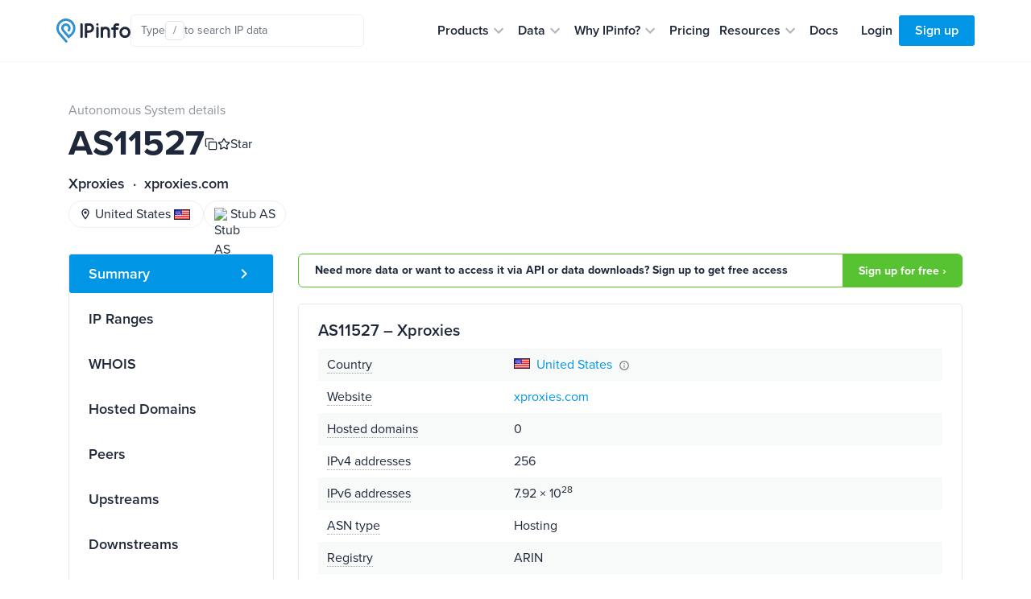

--- FILE ---
content_type: text/css; charset=UTF-8
request_url: https://cdn.assets.ipinfo.io/static/dist/ip-asn.css
body_size: 1498
content:
.net-page-header{-webkit-box-align:center;-ms-flex-align:center;align-items:center;display:-webkit-box;display:-ms-flexbox;display:flex;-webkit-box-orient:vertical;-webkit-box-direction:normal;-ms-flex-direction:column;flex-direction:column;padding-bottom:0 !important;padding-top:48px !important}@media(min-width: 768px){.net-page-header{-webkit-box-align:start;-ms-flex-align:start;align-items:flex-start;padding-bottom:16px !important}}.geo-table tr td:first-child{min-width:130px}.section-title .subtext{color:var(--charcoal-blue);font-size:14px;font-weight:400;letter-spacing:.25em;opacity:.5;text-align:center}.section-title h2{color:var(--charcoal-blue);font-size:24px}@media(max-width: 991px){.section-title h2{font-size:20px}}.section-details{background:#f2f6f8}.section-details a{color:var(--another-new-blue);text-decoration:underline;text-underline-offset:1px}.api-information{background:#fdfdfd;border-top:1px solid #e8e9eb;color:var(--charcoal-blue);margin:0 -24px -22px -24px;padding:22px 24px}.stat-widget{background:var(--light-gray);font-weight:500;overflow:hidden;text-overflow:ellipsis;white-space:nowrap}#location-evidence-widget .text-light,#ipv4-traces .text-light{color:#bcbfc4 !important}#location-evidence-widget .text-lightest,#ipv4-traces .text-lightest{color:#8e949d !important}#location-evidence-widget .command,#ipv4-traces .command{color:#50b7ed;font-family:"Source Code Pro",monospace}#location-evidence-widget .command div,#ipv4-traces .command div{margin-bottom:5px}#location-evidence-widget .command .input,#ipv4-traces .command .input{color:#dc8484;font-weight:bold}#location-evidence-widget .command .input-link,#location-evidence-widget .command .value-link,#ipv4-traces .command .input-link,#ipv4-traces .command .value-link{border-bottom:1px dashed;padding-bottom:2px;text-decoration:none}#location-evidence-widget .command .input-link,#ipv4-traces .command .input-link{border-color:rgba(220,132,132,.7)}#location-evidence-widget .command .input-link:hover,#ipv4-traces .command .input-link:hover{border-color:#dc8484}#location-evidence-widget .command .key,#ipv4-traces .command .key{color:#0095e5}#location-evidence-widget .command .value,#ipv4-traces .command .value{color:#fff}#location-evidence-widget .command .value-link,#ipv4-traces .command .value-link{border-color:rgba(220,220,220,.7)}#location-evidence-widget .command .value-link:hover,#ipv4-traces .command .value-link:hover{border-color:#dcdcdc}#accuracy-callout p,#accuracy-callout a{color:#862222 !important;font-size:16px;font-weight:bold}#accuracy-callout a{text-decoration:underline}#accuracy-callout .callout{background-color:#fce9e9}#accuracy-callout .callout .svg-icon{background-color:#c43131}.callout{-webkit-box-align:center;-ms-flex-align:center;align-items:center;-webkit-column-gap:14px;-moz-column-gap:14px;column-gap:14px;padding:16px 20px}@media(min-width: 768px){.callout{width:60%}}.callout .svg-icon{border-radius:100%;display:none;padding:4px}@media(min-width: 768px){.callout .svg-icon{display:inline-block}}.callout .svg-icon svg{height:24px;margin:auto;width:24px}.tags{-webkit-box-align:center;-ms-flex-align:center;align-items:center;color:#1e283a;-webkit-column-gap:8px;-moz-column-gap:8px;column-gap:8px;display:-webkit-box;display:-ms-flexbox;display:flex;-ms-flex-wrap:wrap;flex-wrap:wrap;height:-webkit-min-content;height:-moz-min-content;height:min-content;-webkit-box-pack:center;-ms-flex-pack:center;justify-content:center;list-style-type:none;margin:0;padding:0;row-gap:8px}.tags a{color:#1e283a}@media(min-width: 768px){.tags{-webkit-box-pack:start;-ms-flex-pack:start;justify-content:flex-start}}.tags .tag{background-color:rgba(0,0,0,0);border:1px solid #eef0f1;border-radius:9999px;padding:4px 12px}.tags .tag img{height:16px;width:16px}.tags .tag:is(a):hover{background-color:#eef0f1}.tags .tag:not(:is(a)){cursor:default}.asn-ip-ranges-web-limit-message{display:none}.asn-ip-ranges-more-button-container.child-removed+.asn-ip-ranges-web-limit-message{display:block}.restricted-feature{position:relative}.restricted-feature[data-is-restricted=true] .restricted-element{-webkit-filter:blur(3px);filter:blur(3px);-webkit-user-select:none;-moz-user-select:none;-ms-user-select:none;user-select:none}.restricted-feature[data-is-restricted=true] .lift-restriction{-webkit-box-align:center;-ms-flex-align:center;align-items:center;display:-webkit-box;display:-ms-flexbox;display:flex;height:100%;-webkit-box-pack:center;-ms-flex-pack:center;justify-content:center;position:absolute;width:100%;z-index:1}.restricted-feature .lift-restriction{display:none}.asn-page-header-content{-webkit-box-align:center;-ms-flex-align:center;align-items:center;display:-webkit-box;display:-ms-flexbox;display:flex;-webkit-box-orient:vertical;-webkit-box-direction:normal;-ms-flex-direction:column;flex-direction:column}@media(min-width: 768px){.asn-page-header-content{-webkit-box-align:start;-ms-flex-align:start;align-items:flex-start}}.privacy-detection-grid{display:-webkit-box;display:-ms-flexbox;display:flex;-webkit-box-orient:vertical;-webkit-box-direction:normal;-ms-flex-direction:column;flex-direction:column;gap:12px}.privacy-card{border:1px solid #e8e9eb;border-radius:12px;padding:8px 20px 8px 12px;-webkit-transition:all .2s ease;transition:all .2s ease}.privacy-card.privacy-card-detected{background-color:rgba(0,0,0,0);border-color:#eef0f1}.privacy-card-content{-webkit-box-align:center;-ms-flex-align:center;align-items:center;display:-webkit-box;display:-ms-flexbox;display:flex;-webkit-box-pack:justify;-ms-flex-pack:justify;justify-content:space-between}.privacy-card-header{-webkit-box-align:center;-ms-flex-align:center;align-items:center;display:-webkit-box;display:-ms-flexbox;display:flex;gap:16px}.privacy-card-icon{-webkit-box-align:center;-ms-flex-align:center;align-items:center;border-radius:50%;color:#000;display:-webkit-box;display:-ms-flexbox;display:flex;-ms-flex-negative:0;flex-shrink:0;height:48px;-webkit-box-pack:center;-ms-flex-pack:center;justify-content:center;width:48px}.privacy-card-icon svg{height:32px;width:32px}.privacy-card-title h3{color:#1e283a;font-size:20px;font-weight:600;margin:0 !important}p.privacy-card-subtitle{color:#787e89;font-size:14px;margin:0 !important}.privacy-card-badge{background-color:#c43131;border-radius:8px;color:#fff;font-size:14px;font-weight:600;padding:3px 9px;white-space:nowrap}.privacy-pills{display:-webkit-box;display:-ms-flexbox;display:flex;-ms-flex-wrap:wrap;flex-wrap:wrap;gap:8px;margin-top:4px}.privacy-pill{-webkit-box-align:center;-ms-flex-align:center;align-items:center;background-color:#fff;border:1px solid #eef0f1;border-radius:24px;color:#000;display:-webkit-box;display:-ms-flexbox;display:flex;font-size:14px;gap:8px;padding:8px 16px}.privacy-pill svg{color:#000;-ms-flex-negative:0;flex-shrink:0;height:16px;width:16px}.privacy-pill span{font-weight:500}


--- FILE ---
content_type: image/svg+xml
request_url: https://cdn.assets.ipinfo.io/static/images/icon-blue-floating-pin.svg
body_size: -129
content:
<svg width="36" height="36" fill="none" xmlns="http://www.w3.org/2000/svg"><ellipse cx="18" cy="26.5" rx="14" ry="5.5" fill="#81D2FF"/><path d="M18 4c-4.423 0-8 3.6-8 8.05C10 18.087 18 27 18 27s8-8.913 8-14.95C26 7.6 22.423 4 18 4Zm0 10.925a2.867 2.867 0 0 1-2.857-2.875A2.867 2.867 0 0 1 18 9.175a2.867 2.867 0 0 1 2.857 2.875A2.867 2.867 0 0 1 18 14.925Z" fill="#009AF0" style="mix-blend-mode:multiply"/></svg>

--- FILE ---
content_type: image/svg+xml
request_url: https://cdn.assets.ipinfo.io/static/images/ip-asn-icons/tooltip.svg
body_size: -110
content:
<svg width="14" height="14" fill="none" xmlns="http://www.w3.org/2000/svg"><path fill-rule="evenodd" clip-rule="evenodd" d="M7 1.167A5.835 5.835 0 0 0 1.167 7 5.835 5.835 0 0 0 7 12.833 5.835 5.835 0 0 0 12.833 7 5.836 5.836 0 0 0 7 1.167zm-.583 2.916V5.25h1.166V4.083H6.416zm1.166 5.25A.585.585 0 0 1 7 9.917a.585.585 0 0 1-.583-.584V7c0-.32.262-.583.583-.583.32 0 .583.262.583.583v2.333zM2.333 7A4.673 4.673 0 0 0 7 11.667 4.673 4.673 0 0 0 11.666 7 4.673 4.673 0 0 0 7 2.333 4.673 4.673 0 0 0 2.333 7z" fill="#000" fill-opacity=".54"/></svg>

--- FILE ---
content_type: image/svg+xml
request_url: https://cdn.assets.ipinfo.io/static/images/data/icon-arrow-right.svg
body_size: -233
content:
<svg width="16" height="16" fill="none" xmlns="http://www.w3.org/2000/svg"><path d="M4.665 14.01a.833.833 0 0 0 1.18 0l5.54-5.54c.26-.26.26-.68 0-.94l-5.54-5.54a.833.833 0 0 0-1.18 0 .833.833 0 0 0 0 1.18l4.827 4.833-4.833 4.834a.83.83 0 0 0 .006 1.173z" fill="#009AF0"/></svg>